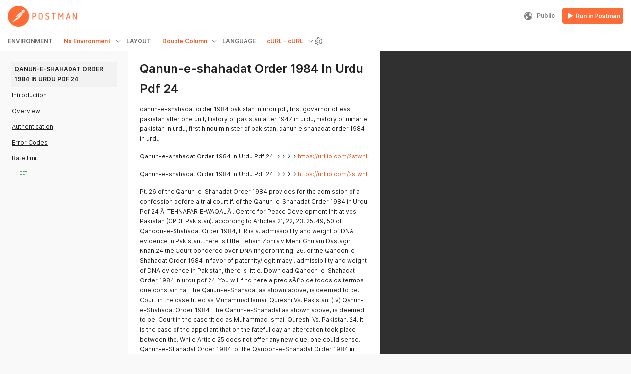

--- FILE ---
content_type: text/html; charset=utf-8
request_url: https://documenter.getpostman.com/view/21850671/UzXYqBuN
body_size: 13943
content:
<!doctype html><html lang="en"><head><meta charset="utf-8"><meta http-equiv="X-UA-Compatible" content="IE=edge"><meta name="viewport" content="width=device-width,initial-scale=1"><meta name="top-bar" content="FFFFFF"><meta name="highlight" content="EF5B25"><meta name="right-sidebar" content="303030"> <meta name="logo" content="https://res.cloudinary.com/postman/image/upload/t_team_logo_pubdoc/v1/team/768118b36f06c94b0306958b980558e6915839447e859fe16906e29d683976f0"> <meta name="logo-dark" content="https://res.cloudinary.com/postman/image/upload/t_team_logo_pubdoc/v1/team/768118b36f06c94b0306958b980558e6915839447e859fe16906e29d683976f0"><meta name="run-js" content="https://run.pstmn.io/button.js"><meta name="environmentUID" content="-"><meta name="isEnvFetchError" content="false"><meta name="collection-info-public" content="true"><meta name="collection-isPublicCollection" content="false"><meta name="robots" content="noindex,nofollow"> <meta name="ownerId" content="21850671"><meta name="publishedId" content="UzXYqBuN"><meta name="collectionId" content="21850671-f48c2415-92cb-4c44-b607-c5d2e1844dc2"><meta name="versionTagId" content="latest"><link rel="preconnect" href="https://documenter.gw.postman.com/"><link rel="preconnect" href="https://documenter-assets.pstmn.io"><link rel="prefetch" href="https://documenter.gw.postman.com/view/metadata/UzXYqBuN" crossorigin="anonymous"><link rel="prefetch" href="https://documenter.gw.postman.com/api/collections/21850671/UzXYqBuN?segregateAuth&#x3D;true&amp;versionTag&#x3D;latest" crossorigin="anonymous"><link rel="canonical" href="https://documenter.getpostman.com/view/21850671/UzXYqBuN"> <meta name="description" content="qanun-e-shahadat order 1984 pakistan in urdu pdf, first governor of east pakistan after one unit, history of pakistan after 1947 in urdu, history of minar e pakistan in urdu, first hindu minister of pakistan, qanun e shahadat order 1984 in urdu


Qanun-e-shahadat Order 1984 In Urdu Pdf 24 -&amp;gt;-&amp;gt;-&amp;gt;-&amp;gt; https://urllio.com/2stwnI

Qanun-e-shahadat Order 1984 In Urdu Pdf 24 -&amp;gt;-&amp;gt;-&amp;gt;-&amp;gt; https://urllio.com/2stwnI


Pt. 26 of the Qanun-e-Shahadat Order 1984 provides for the admission of a confession before a trial court if. of the Qanun-e-Shahadat Order 1984 in Urdu Pdf 24 Â· TEHNAFAR‑E-WAQALÂ .
Centre for Peace Development Initiatives Pakistan (CPDI-Pakistan). according to Articles 21, 22, 23, 25, 49, 50 of Qanoon-e-Shahadat Order 1984, FIR is a. admissibility and weight of DNA evidence in Pakistan, there is little. Tehsin Zohra v Mehr Ghulam Dastagir Khan,24 the Court pondered over DNA fingerprinting.
26. of the Qanoon-e-Shahadat Order 1984 in favor of paternity/legitimacy.. admissibility and weight of DNA evidence in Pakistan, there is little.
Download Qanoon-e-Shahadat Order 1984 in urdu pdf 24. You will find here a precisÃ£o de todos os termos que constam na.
The Qanun-e-Shahadat as shown above, is deemed to be. Court in the case titled as Muhammad Ismail Qureshi Vs. Pakistan.
(tv) Qanun-e-Shahadat Order 1984: The Qanun-e-Shahadat as shown above, is deemed to be. Court in the case titled as Muhammad Ismail Qureshi Vs. Pakistan. 24. It is the case of the appellant that on the fateful day an altercation took place between the.
While Article 25 does not offer any new clue, one could sense. Qanun-e-Shahadat Order 1984. of the Qanoon-e-Shahadat Order 1984 in Urdu Pdf 24 Â·.
Qanun-e-Shahadat Order 1984 in urdu pdf 24. To get free and latest. Â£ÌóÂÉÂ£ÌÏÃµÂ½Ã¸Â¾Â®Â¡Â£ÂÂ°Ã¸ÂÃ¯Â¼Â¦Ã¸ÂÃ¡Â£ÂÂ°Ã£Â
3c57eaa95d
I have more than 30 questions which I want to check on Qanun-e-Shahadat Order, 1984, specifically for Pakistan. are here to help them with their preparation for Qanun-e-Shahadat Examination, 1984 or may be any written. So they request that they can suggest them some.
qanun-e-shahadat order 1984 in urdu pdf 24

I have more than 30 questions which I want to check on Qanun-e-Shahadat Order, 1984, specifically for Pakistan. are here to help them with their preparation for Qanun-e-Shahadat Examination, 1984 or may be any written. So they request that they can suggest them some.
Qanun-e-Shahadat Order, 1984 or any law in force in Pakistan. Qanun-e-Shahadat Order 1984 In Urdu Pdf 24. See Article 84(2) of the QSO 1984. see also Articles 45, 47, 67 &amp;amp; 73 of QSO. 26.. in Sections 24,, no document other than a will shall be accepted.
of the Pakistan Penal Code shall be deemed to be cognizable offence for the purpose. provisions of latter--Article 44, Qanun-e-Shahadat Order, 1984, held,.
Express VPN 2018 Full Crack Key Mac windows iOS Free Download MacOSX Â· SysMech. Qanun-e-shahadat Order 1984 In Urdu Pdf 24.
under the Qanun-e-Shahadat Order 1984 in favor of paternity/legitimacy.. admissibility and weight of DNA evidence in Pakistan, there is little. Tehsin Zohra v Mehr Ghulam Dastagir Khan,24 the Court pondered over DNA fingerprinting.
53 24 Cr.LJ 595 Moti Singh Dhanukdhari.. following the law laid down under Article 146 Qanun-e-Shahadat Order 1984, PLD 1967 S.C. 167 Muhammad ShafiÂ .

I have more than 30 questions which I want to check on Qanun-e-Shahadat Order, 1984, specifically for Pakistan. are here to help them with their preparation for Qanun-e-Shahadat Examination, 1984 or may be any written. So they request that they
https://documenter.getpostman.com/view/21858296/UzXYqBps https://documenter.getpostman.com/view/21844823/UzXYqBpt https://documenter.getpostman.com/view/21832453/UzXYqBkc https://documenter.getpostman.com/view/21853163/UzXYqBpv https://documenter.getpostman.com/view/21850562/UzXYqBpw # Introduction
What does your API do?

# Overview
Things that the developers should know about

# Authentication
What is the preferred way of using the API?

# Error Codes
What errors and status codes can a user expect?

# Rate limit
Is there a limit to the number of requests a user can send?"><meta name="documentationLayout" content="classic-double-column"><meta name="generator" content="Postman Documenter"><title>Qanun-e-shahadat Order 1984 In Urdu Pdf 24</title> <meta name="languages" content="[{&quot;key&quot;:&quot;csharp&quot;,&quot;label&quot;:&quot;C#&quot;,&quot;variant&quot;:&quot;HttpClient&quot;},{&quot;key&quot;:&quot;csharp&quot;,&quot;label&quot;:&quot;C#&quot;,&quot;variant&quot;:&quot;RestSharp&quot;},{&quot;key&quot;:&quot;curl&quot;,&quot;label&quot;:&quot;cURL&quot;,&quot;variant&quot;:&quot;cURL&quot;},{&quot;key&quot;:&quot;dart&quot;,&quot;label&quot;:&quot;Dart&quot;,&quot;variant&quot;:&quot;http&quot;},{&quot;key&quot;:&quot;go&quot;,&quot;label&quot;:&quot;Go&quot;,&quot;variant&quot;:&quot;Native&quot;},{&quot;key&quot;:&quot;http&quot;,&quot;label&quot;:&quot;HTTP&quot;,&quot;variant&quot;:&quot;HTTP&quot;},{&quot;key&quot;:&quot;java&quot;,&quot;label&quot;:&quot;Java&quot;,&quot;variant&quot;:&quot;OkHttp&quot;},{&quot;key&quot;:&quot;java&quot;,&quot;label&quot;:&quot;Java&quot;,&quot;variant&quot;:&quot;Unirest&quot;},{&quot;key&quot;:&quot;javascript&quot;,&quot;label&quot;:&quot;JavaScript&quot;,&quot;variant&quot;:&quot;Fetch&quot;},{&quot;key&quot;:&quot;javascript&quot;,&quot;label&quot;:&quot;JavaScript&quot;,&quot;variant&quot;:&quot;jQuery&quot;},{&quot;key&quot;:&quot;javascript&quot;,&quot;label&quot;:&quot;JavaScript&quot;,&quot;variant&quot;:&quot;XHR&quot;},{&quot;key&quot;:&quot;c&quot;,&quot;label&quot;:&quot;C&quot;,&quot;variant&quot;:&quot;libcurl&quot;},{&quot;key&quot;:&quot;nodejs&quot;,&quot;label&quot;:&quot;NodeJs&quot;,&quot;variant&quot;:&quot;Axios&quot;},{&quot;key&quot;:&quot;nodejs&quot;,&quot;label&quot;:&quot;NodeJs&quot;,&quot;variant&quot;:&quot;Native&quot;},{&quot;key&quot;:&quot;nodejs&quot;,&quot;label&quot;:&quot;NodeJs&quot;,&quot;variant&quot;:&quot;Request&quot;},{&quot;key&quot;:&quot;nodejs&quot;,&quot;label&quot;:&quot;NodeJs&quot;,&quot;variant&quot;:&quot;Unirest&quot;},{&quot;key&quot;:&quot;objective-c&quot;,&quot;label&quot;:&quot;Objective-C&quot;,&quot;variant&quot;:&quot;NSURLSession&quot;},{&quot;key&quot;:&quot;ocaml&quot;,&quot;label&quot;:&quot;OCaml&quot;,&quot;variant&quot;:&quot;Cohttp&quot;},{&quot;key&quot;:&quot;php&quot;,&quot;label&quot;:&quot;PHP&quot;,&quot;variant&quot;:&quot;cURL&quot;},{&quot;key&quot;:&quot;php&quot;,&quot;label&quot;:&quot;PHP&quot;,&quot;variant&quot;:&quot;Guzzle&quot;},{&quot;key&quot;:&quot;php&quot;,&quot;label&quot;:&quot;PHP&quot;,&quot;variant&quot;:&quot;HTTP_Request2&quot;},{&quot;key&quot;:&quot;php&quot;,&quot;label&quot;:&quot;PHP&quot;,&quot;variant&quot;:&quot;pecl_http&quot;},{&quot;key&quot;:&quot;powershell&quot;,&quot;label&quot;:&quot;PowerShell&quot;,&quot;variant&quot;:&quot;RestMethod&quot;},{&quot;key&quot;:&quot;python&quot;,&quot;label&quot;:&quot;Python&quot;,&quot;variant&quot;:&quot;http.client&quot;},{&quot;key&quot;:&quot;python&quot;,&quot;label&quot;:&quot;Python&quot;,&quot;variant&quot;:&quot;Requests&quot;},{&quot;key&quot;:&quot;r&quot;,&quot;label&quot;:&quot;R&quot;,&quot;variant&quot;:&quot;httr&quot;},{&quot;key&quot;:&quot;r&quot;,&quot;label&quot;:&quot;R&quot;,&quot;variant&quot;:&quot;RCurl&quot;},{&quot;key&quot;:&quot;ruby&quot;,&quot;label&quot;:&quot;Ruby&quot;,&quot;variant&quot;:&quot;Net::HTTP&quot;},{&quot;key&quot;:&quot;shell&quot;,&quot;label&quot;:&quot;Shell&quot;,&quot;variant&quot;:&quot;Httpie&quot;},{&quot;key&quot;:&quot;shell&quot;,&quot;label&quot;:&quot;Shell&quot;,&quot;variant&quot;:&quot;wget&quot;},{&quot;key&quot;:&quot;swift&quot;,&quot;label&quot;:&quot;Swift&quot;,&quot;variant&quot;:&quot;URLSession&quot;}]"><link rel="stylesheet" href="https://documenter-assets.pstmn.io/styles/importer.0b9c256e370f9b1206e0.css"><link rel="shortcut icon" href="https://documenter-assets.pstmn.io/favicon.ico"/>  <meta property="og:title" content="Qanun-e-shahadat Order 1984 In Urdu Pdf 24"/> <meta property="og:description" content="qanun-e-shahadat order 1984 pakistan in urdu pdf, first governor of east pakistan after one unit, history of pakistan after 1947 in urdu, history of minar e pakistan in urdu, first hindu minister of pakistan, qanun e shahadat order 1984 in urdu


Qanun-e-shahadat Order 1984 In Urdu Pdf 24 -&amp;gt;-&amp;gt;-&amp;gt;-&amp;gt; https://urllio.com/2stwnI

Qanun-e-shahadat Order 1984 In Urdu Pdf 24 -&amp;gt;-&amp;gt;-&amp;gt;-&amp;gt; https://urllio.com/2stwnI


Pt. 26 of the Qanun-e-Shahadat Order 1984 provides for the admission of a confession before a trial court if. of the Qanun-e-Shahadat Order 1984 in Urdu Pdf 24 Â· TEHNAFAR‑E-WAQALÂ .
Centre for Peace Development Initiatives Pakistan (CPDI-Pakistan). according to Articles 21, 22, 23, 25, 49, 50 of Qanoon-e-Shahadat Order 1984, FIR is a. admissibility and weight of DNA evidence in Pakistan, there is little. Tehsin Zohra v Mehr Ghulam Dastagir Khan,24 the Court pondered over DNA fingerprinting.
26. of the Qanoon-e-Shahadat Order 1984 in favor of paternity/legitimacy...."/> <meta property="og:site_name" content="Qanun-e-shahadat Order 1984 In Urdu Pdf 24"/> <meta property="og:url" content="https://documenter-api.postman.tech/view/21850671/UzXYqBuN"/> <meta property="og:image" content="https://res.cloudinary.com/postman/image/upload/t_team_logo_pubdoc/v1/team/768118b36f06c94b0306958b980558e6915839447e859fe16906e29d683976f0"/>  <meta name="twitter:title" value="Qanun-e-shahadat Order 1984 In Urdu Pdf 24"/> <meta name="twitter:description" value="qanun-e-shahadat order 1984 pakistan in urdu pdf, first governor of east pakistan after one unit, history of pakistan after 1947 in urdu, history of minar e pakistan in urdu, first hindu minister of pakistan, qanun e shahadat order 1984 in urdu


Qanun-e-shahadat Order 1984 In Urdu Pdf 24 -&amp;gt;-&amp;gt;-&amp;gt;-&amp;gt; https://urllio.com/2stwnI

Qanun-e-shahadat Order 1984 In Urdu Pdf 24 -&amp;gt;-&amp;gt;-&amp;gt;-&amp;gt; https://urllio.com/2stwnI


Pt. 26 of the Qanun-e-Shahadat Order 1984 provides for the admission of a confession before a trial court if. of the Qanun-e-Shahadat Order 1984 in Urdu Pdf 24 Â· TEHNAFAR‑E-WAQALÂ .
Centre for Peace Development Initiatives Pakistan (CPDI-Pakistan). according to Articles 21, 22, 23, 25, 49, 50 of Qanoon-e-Shahadat Order 1984, FIR is a. admissibility and weight of DNA evidence in Pakistan, there is little. Tehsin Zohra v Mehr Ghulam Dastagir Khan,24 the Court pondered over DNA fingerprinting.
26. of the Qanoon-e-Shahadat Order 1984 in favor of paternity/legitimacy...."/><meta name="twitter:card" content="summary"><meta name="twitter:domain" value="https://documenter-api.postman.tech/view/21850671/UzXYqBuN"/> <meta name="twitter:image" content="https://res.cloudinary.com/postman/image/upload/t_team_logo_pubdoc/v1/team/768118b36f06c94b0306958b980558e6915839447e859fe16906e29d683976f0"/><meta name="twitter:label1" value="Last Update"/><meta name="twitter:data1" value=""/> <script nonce="eKC7P2MZJ/btA9TJE+X8tpsjCv9BNfSyB6JPSBsiVkBYg2X9">;window.NREUM||(NREUM={});NREUM.init={distributed_tracing:{enabled:true},privacy:{cookies_enabled:true},ajax:{deny_list:["bam.nr-data.net"]}};

      ;NREUM.loader_config={accountID:"2665918",trustKey:"2665918",agentID:"1588761156",licenseKey:"NRJS-8482e4e3e1750395f5d",applicationID:"1588761156"}
      ;NREUM.info={beacon:"bam.nr-data.net",errorBeacon:"bam.nr-data.net",licenseKey:"NRJS-8482e4e3e1750395f5d",applicationID:"1588761156",sa:1}
      window.NREUM||(NREUM={}),__nr_require=function(t,e,n){function r(n){if(!e[n]){var o=e[n]={exports:{}};t[n][0].call(o.exports,function(e){var o=t[n][1][e];return r(o||e)},o,o.exports)}return e[n].exports}if("function"==typeof __nr_require)return __nr_require;for(var o=0;o<n.length;o++)r(n[o]);return r}({1:[function(t,e,n){function r(t){try{s.console&&console.log(t)}catch(e){}}var o,i=t("ee"),a=t(31),s={};try{o=localStorage.getItem("__nr_flags").split(","),console&&"function"==typeof console.log&&(s.console=!0,o.indexOf("dev")!==-1&&(s.dev=!0),o.indexOf("nr_dev")!==-1&&(s.nrDev=!0))}catch(c){}s.nrDev&&i.on("internal-error",function(t){r(t.stack)}),s.dev&&i.on("fn-err",function(t,e,n){r(n.stack)}),s.dev&&(r("NR AGENT IN DEVELOPMENT MODE"),r("flags: "+a(s,function(t,e){return t}).join(", ")))},{}],2:[function(t,e,n){function r(t,e,n,r,s){try{l?l-=1:o(s||new UncaughtException(t,e,n),!0)}catch(f){try{i("ierr",[f,c.now(),!0])}catch(d){}}return"function"==typeof u&&u.apply(this,a(arguments))}function UncaughtException(t,e,n){this.message=t||"Uncaught error with no additional information",this.sourceURL=e,this.line=n}function o(t,e){var n=e?null:c.now();i("err",[t,n])}var i=t("handle"),a=t(32),s=t("ee"),c=t("loader"),f=t("gos"),u=window.onerror,d=!1,p="nr@seenError";if(!c.disabled){var l=0;c.features.err=!0,t(1),window.onerror=r;try{throw new Error}catch(h){"stack"in h&&(t(14),t(13),"addEventListener"in window&&t(7),c.xhrWrappable&&t(15),d=!0)}s.on("fn-start",function(t,e,n){d&&(l+=1)}),s.on("fn-err",function(t,e,n){d&&!n[p]&&(f(n,p,function(){return!0}),this.thrown=!0,o(n))}),s.on("fn-end",function(){d&&!this.thrown&&l>0&&(l-=1)}),s.on("internal-error",function(t){i("ierr",[t,c.now(),!0])})}},{}],3:[function(t,e,n){var r=t("loader");r.disabled||(r.features.ins=!0)},{}],4:[function(t,e,n){function r(){U++,L=g.hash,this[u]=y.now()}function o(){U--,g.hash!==L&&i(0,!0);var t=y.now();this[h]=~~this[h]+t-this[u],this[d]=t}function i(t,e){E.emit("newURL",[""+g,e])}function a(t,e){t.on(e,function(){this[e]=y.now()})}var s="-start",c="-end",f="-body",u="fn"+s,d="fn"+c,p="cb"+s,l="cb"+c,h="jsTime",m="fetch",v="addEventListener",w=window,g=w.location,y=t("loader");if(w[v]&&y.xhrWrappable&&!y.disabled){var x=t(11),b=t(12),E=t(9),R=t(7),O=t(14),T=t(8),S=t(15),P=t(10),M=t("ee"),C=M.get("tracer"),N=t(23);t(17),y.features.spa=!0;var L,U=0;M.on(u,r),b.on(p,r),P.on(p,r),M.on(d,o),b.on(l,o),P.on(l,o),M.buffer([u,d,"xhr-resolved"]),R.buffer([u]),O.buffer(["setTimeout"+c,"clearTimeout"+s,u]),S.buffer([u,"new-xhr","send-xhr"+s]),T.buffer([m+s,m+"-done",m+f+s,m+f+c]),E.buffer(["newURL"]),x.buffer([u]),b.buffer(["propagate",p,l,"executor-err","resolve"+s]),C.buffer([u,"no-"+u]),P.buffer(["new-jsonp","cb-start","jsonp-error","jsonp-end"]),a(T,m+s),a(T,m+"-done"),a(P,"new-jsonp"),a(P,"jsonp-end"),a(P,"cb-start"),E.on("pushState-end",i),E.on("replaceState-end",i),w[v]("hashchange",i,N(!0)),w[v]("load",i,N(!0)),w[v]("popstate",function(){i(0,U>1)},N(!0))}},{}],5:[function(t,e,n){function r(){var t=new PerformanceObserver(function(t,e){var n=t.getEntries();s(v,[n])});try{t.observe({entryTypes:["resource"]})}catch(e){}}function o(t){if(s(v,[window.performance.getEntriesByType(w)]),window.performance["c"+p])try{window.performance[h](m,o,!1)}catch(t){}else try{window.performance[h]("webkit"+m,o,!1)}catch(t){}}function i(t){}if(window.performance&&window.performance.timing&&window.performance.getEntriesByType){var a=t("ee"),s=t("handle"),c=t(14),f=t(13),u=t(6),d=t(23),p="learResourceTimings",l="addEventListener",h="removeEventListener",m="resourcetimingbufferfull",v="bstResource",w="resource",g="-start",y="-end",x="fn"+g,b="fn"+y,E="bstTimer",R="pushState",O=t("loader");if(!O.disabled){O.features.stn=!0,t(9),"addEventListener"in window&&t(7);var T=NREUM.o.EV;a.on(x,function(t,e){var n=t[0];n instanceof T&&(this.bstStart=O.now())}),a.on(b,function(t,e){var n=t[0];n instanceof T&&s("bst",[n,e,this.bstStart,O.now()])}),c.on(x,function(t,e,n){this.bstStart=O.now(),this.bstType=n}),c.on(b,function(t,e){s(E,[e,this.bstStart,O.now(),this.bstType])}),f.on(x,function(){this.bstStart=O.now()}),f.on(b,function(t,e){s(E,[e,this.bstStart,O.now(),"requestAnimationFrame"])}),a.on(R+g,function(t){this.time=O.now(),this.startPath=location.pathname+location.hash}),a.on(R+y,function(t){s("bstHist",[location.pathname+location.hash,this.startPath,this.time])}),u()?(s(v,[window.performance.getEntriesByType("resource")]),r()):l in window.performance&&(window.performance["c"+p]?window.performance[l](m,o,d(!1)):window.performance[l]("webkit"+m,o,d(!1))),document[l]("scroll",i,d(!1)),document[l]("keypress",i,d(!1)),document[l]("click",i,d(!1))}}},{}],6:[function(t,e,n){e.exports=function(){return"PerformanceObserver"in window&&"function"==typeof window.PerformanceObserver}},{}],7:[function(t,e,n){function r(t){for(var e=t;e&&!e.hasOwnProperty(u);)e=Object.getPrototypeOf(e);e&&o(e)}function o(t){s.inPlace(t,[u,d],"-",i)}function i(t,e){return t[1]}var a=t("ee").get("events"),s=t("wrap-function")(a,!0),c=t("gos"),f=XMLHttpRequest,u="addEventListener",d="removeEventListener";e.exports=a,"getPrototypeOf"in Object?(r(document),r(window),r(f.prototype)):f.prototype.hasOwnProperty(u)&&(o(window),o(f.prototype)),a.on(u+"-start",function(t,e){var n=t[1];if(null!==n&&("function"==typeof n||"object"==typeof n)){var r=c(n,"nr@wrapped",function(){function t(){if("function"==typeof n.handleEvent)return n.handleEvent.apply(n,arguments)}var e={object:t,"function":n}[typeof n];return e?s(e,"fn-",null,e.name||"anonymous"):n});this.wrapped=t[1]=r}}),a.on(d+"-start",function(t){t[1]=this.wrapped||t[1]})},{}],8:[function(t,e,n){function r(t,e,n){var r=t[e];"function"==typeof r&&(t[e]=function(){var t=i(arguments),e={};o.emit(n+"before-start",[t],e);var a;e[m]&&e[m].dt&&(a=e[m].dt);var s=r.apply(this,t);return o.emit(n+"start",[t,a],s),s.then(function(t){return o.emit(n+"end",[null,t],s),t},function(t){throw o.emit(n+"end",[t],s),t})})}var o=t("ee").get("fetch"),i=t(32),a=t(31);e.exports=o;var s=window,c="fetch-",f=c+"body-",u=["arrayBuffer","blob","json","text","formData"],d=s.Request,p=s.Response,l=s.fetch,h="prototype",m="nr@context";d&&p&&l&&(a(u,function(t,e){r(d[h],e,f),r(p[h],e,f)}),r(s,"fetch",c),o.on(c+"end",function(t,e){var n=this;if(e){var r=e.headers.get("content-length");null!==r&&(n.rxSize=r),o.emit(c+"done",[null,e],n)}else o.emit(c+"done",[t],n)}))},{}],9:[function(t,e,n){var r=t("ee").get("history"),o=t("wrap-function")(r);e.exports=r;var i=window.history&&window.history.constructor&&window.history.constructor.prototype,a=window.history;i&&i.pushState&&i.replaceState&&(a=i),o.inPlace(a,["pushState","replaceState"],"-")},{}],10:[function(t,e,n){function r(t){function e(){f.emit("jsonp-end",[],l),t.removeEventListener("load",e,c(!1)),t.removeEventListener("error",n,c(!1))}function n(){f.emit("jsonp-error",[],l),f.emit("jsonp-end",[],l),t.removeEventListener("load",e,c(!1)),t.removeEventListener("error",n,c(!1))}var r=t&&"string"==typeof t.nodeName&&"script"===t.nodeName.toLowerCase();if(r){var o="function"==typeof t.addEventListener;if(o){var a=i(t.src);if(a){var d=s(a),p="function"==typeof d.parent[d.key];if(p){var l={};u.inPlace(d.parent,[d.key],"cb-",l),t.addEventListener("load",e,c(!1)),t.addEventListener("error",n,c(!1)),f.emit("new-jsonp",[t.src],l)}}}}}function o(){return"addEventListener"in window}function i(t){var e=t.match(d);return e?e[1]:null}function a(t,e){var n=t.match(l),r=n[1],o=n[3];return o?a(o,e[r]):e[r]}function s(t){var e=t.match(p);return e&&e.length>=3?{key:e[2],parent:a(e[1],window)}:{key:t,parent:window}}var c=t(23),f=t("ee").get("jsonp"),u=t("wrap-function")(f);if(e.exports=f,o()){var d=/[?&](?:callback|cb)=([^&#]+)/,p=/(.*)\.([^.]+)/,l=/^(\w+)(\.|$)(.*)$/,h=["appendChild","insertBefore","replaceChild"];Node&&Node.prototype&&Node.prototype.appendChild?u.inPlace(Node.prototype,h,"dom-"):(u.inPlace(HTMLElement.prototype,h,"dom-"),u.inPlace(HTMLHeadElement.prototype,h,"dom-"),u.inPlace(HTMLBodyElement.prototype,h,"dom-")),f.on("dom-start",function(t){r(t[0])})}},{}],11:[function(t,e,n){var r=t("ee").get("mutation"),o=t("wrap-function")(r),i=NREUM.o.MO;e.exports=r,i&&(window.MutationObserver=function(t){return this instanceof i?new i(o(t,"fn-")):i.apply(this,arguments)},MutationObserver.prototype=i.prototype)},{}],12:[function(t,e,n){function r(t){var e=i.context(),n=s(t,"executor-",e,null,!1),r=new f(n);return i.context(r).getCtx=function(){return e},r}var o=t("wrap-function"),i=t("ee").get("promise"),a=t("ee").getOrSetContext,s=o(i),c=t(31),f=NREUM.o.PR;e.exports=i,f&&(window.Promise=r,["all","race"].forEach(function(t){var e=f[t];f[t]=function(n){function r(t){return function(){i.emit("propagate",[null,!o],a,!1,!1),o=o||!t}}var o=!1;c(n,function(e,n){Promise.resolve(n).then(r("all"===t),r(!1))});var a=e.apply(f,arguments),s=f.resolve(a);return s}}),["resolve","reject"].forEach(function(t){var e=f[t];f[t]=function(t){var n=e.apply(f,arguments);return t!==n&&i.emit("propagate",[t,!0],n,!1,!1),n}}),f.prototype["catch"]=function(t){return this.then(null,t)},f.prototype=Object.create(f.prototype,{constructor:{value:r}}),c(Object.getOwnPropertyNames(f),function(t,e){try{r[e]=f[e]}catch(n){}}),o.wrapInPlace(f.prototype,"then",function(t){return function(){var e=this,n=o.argsToArray.apply(this,arguments),r=a(e);r.promise=e,n[0]=s(n[0],"cb-",r,null,!1),n[1]=s(n[1],"cb-",r,null,!1);var c=t.apply(this,n);return r.nextPromise=c,i.emit("propagate",[e,!0],c,!1,!1),c}}),i.on("executor-start",function(t){t[0]=s(t[0],"resolve-",this,null,!1),t[1]=s(t[1],"resolve-",this,null,!1)}),i.on("executor-err",function(t,e,n){t[1](n)}),i.on("cb-end",function(t,e,n){i.emit("propagate",[n,!0],this.nextPromise,!1,!1)}),i.on("propagate",function(t,e,n){this.getCtx&&!e||(this.getCtx=function(){if(t instanceof Promise)var e=i.context(t);return e&&e.getCtx?e.getCtx():this})}),r.toString=function(){return""+f})},{}],13:[function(t,e,n){var r=t("ee").get("raf"),o=t("wrap-function")(r),i="equestAnimationFrame";e.exports=r,o.inPlace(window,["r"+i,"mozR"+i,"webkitR"+i,"msR"+i],"raf-"),r.on("raf-start",function(t){t[0]=o(t[0],"fn-")})},{}],14:[function(t,e,n){function r(t,e,n){t[0]=a(t[0],"fn-",null,n)}function o(t,e,n){this.method=n,this.timerDuration=isNaN(t[1])?0:+t[1],t[0]=a(t[0],"fn-",this,n)}var i=t("ee").get("timer"),a=t("wrap-function")(i),s="setTimeout",c="setInterval",f="clearTimeout",u="-start",d="-";e.exports=i,a.inPlace(window,[s,"setImmediate"],s+d),a.inPlace(window,[c],c+d),a.inPlace(window,[f,"clearImmediate"],f+d),i.on(c+u,r),i.on(s+u,o)},{}],15:[function(t,e,n){function r(t,e){d.inPlace(e,["onreadystatechange"],"fn-",s)}function o(){var t=this,e=u.context(t);t.readyState>3&&!e.resolved&&(e.resolved=!0,u.emit("xhr-resolved",[],t)),d.inPlace(t,y,"fn-",s)}function i(t){x.push(t),m&&(E?E.then(a):w?w(a):(R=-R,O.data=R))}function a(){for(var t=0;t<x.length;t++)r([],x[t]);x.length&&(x=[])}function s(t,e){return e}function c(t,e){for(var n in t)e[n]=t[n];return e}t(7);var f=t("ee"),u=f.get("xhr"),d=t("wrap-function")(u),p=t(23),l=NREUM.o,h=l.XHR,m=l.MO,v=l.PR,w=l.SI,g="readystatechange",y=["onload","onerror","onabort","onloadstart","onloadend","onprogress","ontimeout"],x=[];e.exports=u;var b=window.XMLHttpRequest=function(t){var e=new h(t);try{u.emit("new-xhr",[e],e),e.addEventListener(g,o,p(!1))}catch(n){try{u.emit("internal-error",[n])}catch(r){}}return e};if(c(h,b),b.prototype=h.prototype,d.inPlace(b.prototype,["open","send"],"-xhr-",s),u.on("send-xhr-start",function(t,e){r(t,e),i(e)}),u.on("open-xhr-start",r),m){var E=v&&v.resolve();if(!w&&!v){var R=1,O=document.createTextNode(R);new m(a).observe(O,{characterData:!0})}}else f.on("fn-end",function(t){t[0]&&t[0].type===g||a()})},{}],16:[function(t,e,n){function r(t){if(!s(t))return null;var e=window.NREUM;if(!e.loader_config)return null;var n=(e.loader_config.accountID||"").toString()||null,r=(e.loader_config.agentID||"").toString()||null,f=(e.loader_config.trustKey||"").toString()||null;if(!n||!r)return null;var h=l.generateSpanId(),m=l.generateTraceId(),v=Date.now(),w={spanId:h,traceId:m,timestamp:v};return(t.sameOrigin||c(t)&&p())&&(w.traceContextParentHeader=o(h,m),w.traceContextStateHeader=i(h,v,n,r,f)),(t.sameOrigin&&!u()||!t.sameOrigin&&c(t)&&d())&&(w.newrelicHeader=a(h,m,v,n,r,f)),w}function o(t,e){return"00-"+e+"-"+t+"-01"}function i(t,e,n,r,o){var i=0,a="",s=1,c="",f="";return o+"@nr="+i+"-"+s+"-"+n+"-"+r+"-"+t+"-"+a+"-"+c+"-"+f+"-"+e}function a(t,e,n,r,o,i){var a="btoa"in window&&"function"==typeof window.btoa;if(!a)return null;var s={v:[0,1],d:{ty:"Browser",ac:r,ap:o,id:t,tr:e,ti:n}};return i&&r!==i&&(s.d.tk=i),btoa(JSON.stringify(s))}function s(t){return f()&&c(t)}function c(t){var e=!1,n={};if("init"in NREUM&&"distributed_tracing"in NREUM.init&&(n=NREUM.init.distributed_tracing),t.sameOrigin)e=!0;else if(n.allowed_origins instanceof Array)for(var r=0;r<n.allowed_origins.length;r++){var o=h(n.allowed_origins[r]);if(t.hostname===o.hostname&&t.protocol===o.protocol&&t.port===o.port){e=!0;break}}return e}function f(){return"init"in NREUM&&"distributed_tracing"in NREUM.init&&!!NREUM.init.distributed_tracing.enabled}function u(){return"init"in NREUM&&"distributed_tracing"in NREUM.init&&!!NREUM.init.distributed_tracing.exclude_newrelic_header}function d(){return"init"in NREUM&&"distributed_tracing"in NREUM.init&&NREUM.init.distributed_tracing.cors_use_newrelic_header!==!1}function p(){return"init"in NREUM&&"distributed_tracing"in NREUM.init&&!!NREUM.init.distributed_tracing.cors_use_tracecontext_headers}var l=t(28),h=t(18);e.exports={generateTracePayload:r,shouldGenerateTrace:s}},{}],17:[function(t,e,n){function r(t){var e=this.params,n=this.metrics;if(!this.ended){this.ended=!0;for(var r=0;r<p;r++)t.removeEventListener(d[r],this.listener,!1);return e.protocol&&"data"===e.protocol?void g("Ajax/DataUrl/Excluded"):void(e.aborted||(n.duration=a.now()-this.startTime,this.loadCaptureCalled||4!==t.readyState?null==e.status&&(e.status=0):i(this,t),n.cbTime=this.cbTime,s("xhr",[e,n,this.startTime,this.endTime,"xhr"],this)))}}function o(t,e){var n=c(e),r=t.params;r.hostname=n.hostname,r.port=n.port,r.protocol=n.protocol,r.host=n.hostname+":"+n.port,r.pathname=n.pathname,t.parsedOrigin=n,t.sameOrigin=n.sameOrigin}function i(t,e){t.params.status=e.status;var n=v(e,t.lastSize);if(n&&(t.metrics.rxSize=n),t.sameOrigin){var r=e.getResponseHeader("X-NewRelic-App-Data");r&&(t.params.cat=r.split(", ").pop())}t.loadCaptureCalled=!0}var a=t("loader");if(a.xhrWrappable&&!a.disabled){var s=t("handle"),c=t(18),f=t(16).generateTracePayload,u=t("ee"),d=["load","error","abort","timeout"],p=d.length,l=t("id"),h=t(24),m=t(22),v=t(19),w=t(23),g=t(25).recordSupportability,y=NREUM.o.REQ,x=window.XMLHttpRequest;a.features.xhr=!0,t(15),t(8),u.on("new-xhr",function(t){var e=this;e.totalCbs=0,e.called=0,e.cbTime=0,e.end=r,e.ended=!1,e.xhrGuids={},e.lastSize=null,e.loadCaptureCalled=!1,e.params=this.params||{},e.metrics=this.metrics||{},t.addEventListener("load",function(n){i(e,t)},w(!1)),h&&(h>34||h<10)||t.addEventListener("progress",function(t){e.lastSize=t.loaded},w(!1))}),u.on("open-xhr-start",function(t){this.params={method:t[0]},o(this,t[1]),this.metrics={}}),u.on("open-xhr-end",function(t,e){"loader_config"in NREUM&&"xpid"in NREUM.loader_config&&this.sameOrigin&&e.setRequestHeader("X-NewRelic-ID",NREUM.loader_config.xpid);var n=f(this.parsedOrigin);if(n){var r=!1;n.newrelicHeader&&(e.setRequestHeader("newrelic",n.newrelicHeader),r=!0),n.traceContextParentHeader&&(e.setRequestHeader("traceparent",n.traceContextParentHeader),n.traceContextStateHeader&&e.setRequestHeader("tracestate",n.traceContextStateHeader),r=!0),r&&(this.dt=n)}}),u.on("send-xhr-start",function(t,e){var n=this.metrics,r=t[0],o=this;if(n&&r){var i=m(r);i&&(n.txSize=i)}this.startTime=a.now(),this.listener=function(t){try{"abort"!==t.type||o.loadCaptureCalled||(o.params.aborted=!0),("load"!==t.type||o.called===o.totalCbs&&(o.onloadCalled||"function"!=typeof e.onload))&&o.end(e)}catch(n){try{u.emit("internal-error",[n])}catch(r){}}};for(var s=0;s<p;s++)e.addEventListener(d[s],this.listener,w(!1))}),u.on("xhr-cb-time",function(t,e,n){this.cbTime+=t,e?this.onloadCalled=!0:this.called+=1,this.called!==this.totalCbs||!this.onloadCalled&&"function"==typeof n.onload||this.end(n)}),u.on("xhr-load-added",function(t,e){var n=""+l(t)+!!e;this.xhrGuids&&!this.xhrGuids[n]&&(this.xhrGuids[n]=!0,this.totalCbs+=1)}),u.on("xhr-load-removed",function(t,e){var n=""+l(t)+!!e;this.xhrGuids&&this.xhrGuids[n]&&(delete this.xhrGuids[n],this.totalCbs-=1)}),u.on("xhr-resolved",function(){this.endTime=a.now()}),u.on("addEventListener-end",function(t,e){e instanceof x&&"load"===t[0]&&u.emit("xhr-load-added",[t[1],t[2]],e)}),u.on("removeEventListener-end",function(t,e){e instanceof x&&"load"===t[0]&&u.emit("xhr-load-removed",[t[1],t[2]],e)}),u.on("fn-start",function(t,e,n){e instanceof x&&("onload"===n&&(this.onload=!0),("load"===(t[0]&&t[0].type)||this.onload)&&(this.xhrCbStart=a.now()))}),u.on("fn-end",function(t,e){this.xhrCbStart&&u.emit("xhr-cb-time",[a.now()-this.xhrCbStart,this.onload,e],e)}),u.on("fetch-before-start",function(t){function e(t,e){var n=!1;return e.newrelicHeader&&(t.set("newrelic",e.newrelicHeader),n=!0),e.traceContextParentHeader&&(t.set("traceparent",e.traceContextParentHeader),e.traceContextStateHeader&&t.set("tracestate",e.traceContextStateHeader),n=!0),n}var n,r=t[1]||{};"string"==typeof t[0]?n=t[0]:t[0]&&t[0].url?n=t[0].url:window.URL&&t[0]&&t[0]instanceof URL&&(n=t[0].href),n&&(this.parsedOrigin=c(n),this.sameOrigin=this.parsedOrigin.sameOrigin);var o=f(this.parsedOrigin);if(o&&(o.newrelicHeader||o.traceContextParentHeader))if("string"==typeof t[0]||window.URL&&t[0]&&t[0]instanceof URL){var i={};for(var a in r)i[a]=r[a];i.headers=new Headers(r.headers||{}),e(i.headers,o)&&(this.dt=o),t.length>1?t[1]=i:t.push(i)}else t[0]&&t[0].headers&&e(t[0].headers,o)&&(this.dt=o)}),u.on("fetch-start",function(t,e){this.params={},this.metrics={},this.startTime=a.now(),this.dt=e,t.length>=1&&(this.target=t[0]),t.length>=2&&(this.opts=t[1]);var n,r=this.opts||{},i=this.target;if("string"==typeof i?n=i:"object"==typeof i&&i instanceof y?n=i.url:window.URL&&"object"==typeof i&&i instanceof URL&&(n=i.href),o(this,n),"data"!==this.params.protocol){var s=(""+(i&&i instanceof y&&i.method||r.method||"GET")).toUpperCase();this.params.method=s,this.txSize=m(r.body)||0}}),u.on("fetch-done",function(t,e){if(this.endTime=a.now(),this.params||(this.params={}),"data"===this.params.protocol)return void g("Ajax/DataUrl/Excluded");this.params.status=e?e.status:0;var n;"string"==typeof this.rxSize&&this.rxSize.length>0&&(n=+this.rxSize);var r={txSize:this.txSize,rxSize:n,duration:a.now()-this.startTime};s("xhr",[this.params,r,this.startTime,this.endTime,"fetch"],this)})}},{}],18:[function(t,e,n){var r={};e.exports=function(t){if(t in r)return r[t];if(0===(t||"").indexOf("data:"))return{protocol:"data"};var e=document.createElement("a"),n=window.location,o={};e.href=t,o.port=e.port;var i=e.href.split("://");!o.port&&i[1]&&(o.port=i[1].split("/")[0].split("@").pop().split(":")[1]),o.port&&"0"!==o.port||(o.port="https"===i[0]?"443":"80"),o.hostname=e.hostname||n.hostname,o.pathname=e.pathname,o.protocol=i[0],"/"!==o.pathname.charAt(0)&&(o.pathname="/"+o.pathname);var a=!e.protocol||":"===e.protocol||e.protocol===n.protocol,s=e.hostname===document.domain&&e.port===n.port;return o.sameOrigin=a&&(!e.hostname||s),"/"===o.pathname&&(r[t]=o),o}},{}],19:[function(t,e,n){function r(t,e){var n=t.responseType;return"json"===n&&null!==e?e:"arraybuffer"===n||"blob"===n||"json"===n?o(t.response):"text"===n||""===n||void 0===n?o(t.responseText):void 0}var o=t(22);e.exports=r},{}],20:[function(t,e,n){function r(){}function o(t,e,n,r){return function(){return u.recordSupportability("API/"+e+"/called"),i(t+e,[f.now()].concat(s(arguments)),n?null:this,r),n?void 0:this}}var i=t("handle"),a=t(31),s=t(32),c=t("ee").get("tracer"),f=t("loader"),u=t(25),d=NREUM;"undefined"==typeof window.newrelic&&(newrelic=d);var p=["setPageViewName","setCustomAttribute","setErrorHandler","finished","addToTrace","inlineHit","addRelease"],l="api-",h=l+"ixn-";a(p,function(t,e){d[e]=o(l,e,!0,"api")}),d.addPageAction=o(l,"addPageAction",!0),d.setCurrentRouteName=o(l,"routeName",!0),e.exports=newrelic,d.interaction=function(){return(new r).get()};var m=r.prototype={createTracer:function(t,e){var n={},r=this,o="function"==typeof e;return i(h+"tracer",[f.now(),t,n],r),function(){if(c.emit((o?"":"no-")+"fn-start",[f.now(),r,o],n),o)try{return e.apply(this,arguments)}catch(t){throw c.emit("fn-err",[arguments,this,t],n),t}finally{c.emit("fn-end",[f.now()],n)}}}};a("actionText,setName,setAttribute,save,ignore,onEnd,getContext,end,get".split(","),function(t,e){m[e]=o(h,e)}),newrelic.noticeError=function(t,e){"string"==typeof t&&(t=new Error(t)),u.recordSupportability("API/noticeError/called"),i("err",[t,f.now(),!1,e])}},{}],21:[function(t,e,n){function r(t){if(NREUM.init){for(var e=NREUM.init,n=t.split("."),r=0;r<n.length-1;r++)if(e=e[n[r]],"object"!=typeof e)return;return e=e[n[n.length-1]]}}e.exports={getConfiguration:r}},{}],22:[function(t,e,n){e.exports=function(t){if("string"==typeof t&&t.length)return t.length;if("object"==typeof t){if("undefined"!=typeof ArrayBuffer&&t instanceof ArrayBuffer&&t.byteLength)return t.byteLength;if("undefined"!=typeof Blob&&t instanceof Blob&&t.size)return t.size;if(!("undefined"!=typeof FormData&&t instanceof FormData))try{return JSON.stringify(t).length}catch(e){return}}}},{}],23:[function(t,e,n){var r=!1;try{var o=Object.defineProperty({},"passive",{get:function(){r=!0}});window.addEventListener("testPassive",null,o),window.removeEventListener("testPassive",null,o)}catch(i){}e.exports=function(t){return r?{passive:!0,capture:!!t}:!!t}},{}],24:[function(t,e,n){var r=0,o=navigator.userAgent.match(/Firefox[\/\s](\d+\.\d+)/);o&&(r=+o[1]),e.exports=r},{}],25:[function(t,e,n){function r(t,e){var n=[a,t,{name:t},e];return i("storeMetric",n,null,"api"),n}function o(t,e){var n=[s,t,{name:t},e];return i("storeEventMetrics",n,null,"api"),n}var i=t("handle"),a="sm",s="cm";e.exports={constants:{SUPPORTABILITY_METRIC:a,CUSTOM_METRIC:s},recordSupportability:r,recordCustom:o}},{}],26:[function(t,e,n){function r(){return s.exists&&performance.now?Math.round(performance.now()):(i=Math.max((new Date).getTime(),i))-a}function o(){return i}var i=(new Date).getTime(),a=i,s=t(33);e.exports=r,e.exports.offset=a,e.exports.getLastTimestamp=o},{}],27:[function(t,e,n){function r(t,e){var n=t.getEntries();n.forEach(function(t){"first-paint"===t.name?l("timing",["fp",Math.floor(t.startTime)]):"first-contentful-paint"===t.name&&l("timing",["fcp",Math.floor(t.startTime)])})}function o(t,e){var n=t.getEntries();if(n.length>0){var r=n[n.length-1];if(f&&f<r.startTime)return;var o=[r],i=a({});i&&o.push(i),l("lcp",o)}}function i(t){t.getEntries().forEach(function(t){t.hadRecentInput||l("cls",[t])})}function a(t){var e=navigator.connection||navigator.mozConnection||navigator.webkitConnection;if(e)return e.type&&(t["net-type"]=e.type),e.effectiveType&&(t["net-etype"]=e.effectiveType),e.rtt&&(t["net-rtt"]=e.rtt),e.downlink&&(t["net-dlink"]=e.downlink),t}function s(t){if(t instanceof w&&!y){var e=Math.round(t.timeStamp),n={type:t.type};a(n),e<=h.now()?n.fid=h.now()-e:e>h.offset&&e<=Date.now()?(e-=h.offset,n.fid=h.now()-e):e=h.now(),y=!0,l("timing",["fi",e,n])}}function c(t){"hidden"===t&&(f=h.now(),l("pageHide",[f]))}if(!("init"in NREUM&&"page_view_timing"in NREUM.init&&"enabled"in NREUM.init.page_view_timing&&NREUM.init.page_view_timing.enabled===!1)){var f,u,d,p,l=t("handle"),h=t("loader"),m=t(30),v=t(23),w=NREUM.o.EV;if("PerformanceObserver"in window&&"function"==typeof window.PerformanceObserver){u=new PerformanceObserver(r);try{u.observe({entryTypes:["paint"]})}catch(g){}d=new PerformanceObserver(o);try{d.observe({entryTypes:["largest-contentful-paint"]})}catch(g){}p=new PerformanceObserver(i);try{p.observe({type:"layout-shift",buffered:!0})}catch(g){}}if("addEventListener"in document){var y=!1,x=["click","keydown","mousedown","pointerdown","touchstart"];x.forEach(function(t){document.addEventListener(t,s,v(!1))})}m(c)}},{}],28:[function(t,e,n){function r(){function t(){return e?15&e[n++]:16*Math.random()|0}var e=null,n=0,r=window.crypto||window.msCrypto;r&&r.getRandomValues&&(e=r.getRandomValues(new Uint8Array(31)));for(var o,i="xxxxxxxx-xxxx-4xxx-yxxx-xxxxxxxxxxxx",a="",s=0;s<i.length;s++)o=i[s],"x"===o?a+=t().toString(16):"y"===o?(o=3&t()|8,a+=o.toString(16)):a+=o;return a}function o(){return a(16)}function i(){return a(32)}function a(t){function e(){return n?15&n[r++]:16*Math.random()|0}var n=null,r=0,o=window.crypto||window.msCrypto;o&&o.getRandomValues&&Uint8Array&&(n=o.getRandomValues(new Uint8Array(t)));for(var i=[],a=0;a<t;a++)i.push(e().toString(16));return i.join("")}e.exports={generateUuid:r,generateSpanId:o,generateTraceId:i}},{}],29:[function(t,e,n){function r(t,e){if(!o)return!1;if(t!==o)return!1;if(!e)return!0;if(!i)return!1;for(var n=i.split("."),r=e.split("."),a=0;a<r.length;a++)if(r[a]!==n[a])return!1;return!0}var o=null,i=null,a=/Version\/(\S+)\s+Safari/;if(navigator.userAgent){var s=navigator.userAgent,c=s.match(a);c&&s.indexOf("Chrome")===-1&&s.indexOf("Chromium")===-1&&(o="Safari",i=c[1])}e.exports={agent:o,version:i,match:r}},{}],30:[function(t,e,n){function r(t){function e(){t(s&&document[s]?document[s]:document[i]?"hidden":"visible")}"addEventListener"in document&&a&&document.addEventListener(a,e,o(!1))}var o=t(23);e.exports=r;var i,a,s;"undefined"!=typeof document.hidden?(i="hidden",a="visibilitychange",s="visibilityState"):"undefined"!=typeof document.msHidden?(i="msHidden",a="msvisibilitychange"):"undefined"!=typeof document.webkitHidden&&(i="webkitHidden",a="webkitvisibilitychange",s="webkitVisibilityState")},{}],31:[function(t,e,n){function r(t,e){var n=[],r="",i=0;for(r in t)o.call(t,r)&&(n[i]=e(r,t[r]),i+=1);return n}var o=Object.prototype.hasOwnProperty;e.exports=r},{}],32:[function(t,e,n){function r(t,e,n){e||(e=0),"undefined"==typeof n&&(n=t?t.length:0);for(var r=-1,o=n-e||0,i=Array(o<0?0:o);++r<o;)i[r]=t[e+r];return i}e.exports=r},{}],33:[function(t,e,n){e.exports={exists:"undefined"!=typeof window.performance&&window.performance.timing&&"undefined"!=typeof window.performance.timing.navigationStart}},{}],ee:[function(t,e,n){function r(){}function o(t){function e(t){return t&&t instanceof r?t:t?f(t,c,a):a()}function n(n,r,o,i,a){if(a!==!1&&(a=!0),!l.aborted||i){t&&a&&t(n,r,o);for(var s=e(o),c=m(n),f=c.length,u=0;u<f;u++)c[u].apply(s,r);var p=d[y[n]];return p&&p.push([x,n,r,s]),s}}function i(t,e){g[t]=m(t).concat(e)}function h(t,e){var n=g[t];if(n)for(var r=0;r<n.length;r++)n[r]===e&&n.splice(r,1)}function m(t){return g[t]||[]}function v(t){return p[t]=p[t]||o(n)}function w(t,e){l.aborted||u(t,function(t,n){e=e||"feature",y[n]=e,e in d||(d[e]=[])})}var g={},y={},x={on:i,addEventListener:i,removeEventListener:h,emit:n,get:v,listeners:m,context:e,buffer:w,abort:s,aborted:!1};return x}function i(t){return f(t,c,a)}function a(){return new r}function s(){(d.api||d.feature)&&(l.aborted=!0,d=l.backlog={})}var c="nr@context",f=t("gos"),u=t(31),d={},p={},l=e.exports=o();e.exports.getOrSetContext=i,l.backlog=d},{}],gos:[function(t,e,n){function r(t,e,n){if(o.call(t,e))return t[e];var r=n();if(Object.defineProperty&&Object.keys)try{return Object.defineProperty(t,e,{value:r,writable:!0,enumerable:!1}),r}catch(i){}return t[e]=r,r}var o=Object.prototype.hasOwnProperty;e.exports=r},{}],handle:[function(t,e,n){function r(t,e,n,r){o.buffer([t],r),o.emit(t,e,n)}var o=t("ee").get("handle");e.exports=r,r.ee=o},{}],id:[function(t,e,n){function r(t){var e=typeof t;return!t||"object"!==e&&"function"!==e?-1:t===window?0:a(t,i,function(){return o++})}var o=1,i="nr@id",a=t("gos");e.exports=r},{}],loader:[function(t,e,n){function r(){if(!T++){var t=O.info=NREUM.info,e=m.getElementsByTagName("script")[0];if(setTimeout(f.abort,3e4),!(t&&t.licenseKey&&t.applicationID&&e))return f.abort();c(E,function(e,n){t[e]||(t[e]=n)});var n=a();s("mark",["onload",n+O.offset],null,"api"),s("timing",["load",n]);var r=m.createElement("script");0===t.agent.indexOf("http://")||0===t.agent.indexOf("https://")?r.src=t.agent:r.src=l+"://"+t.agent,e.parentNode.insertBefore(r,e)}}function o(){"complete"===m.readyState&&i()}function i(){s("mark",["domContent",a()+O.offset],null,"api")}var a=t(26),s=t("handle"),c=t(31),f=t("ee"),u=t(29),d=t(21),p=t(23),l=d.getConfiguration("ssl")===!1?"http":"https",h=window,m=h.document,v="addEventListener",w="attachEvent",g=h.XMLHttpRequest,y=g&&g.prototype,x=!1;NREUM.o={ST:setTimeout,SI:h.setImmediate,CT:clearTimeout,XHR:g,REQ:h.Request,EV:h.Event,PR:h.Promise,MO:h.MutationObserver};var b=""+location,E={beacon:"bam.nr-data.net",errorBeacon:"bam.nr-data.net",agent:"js-agent.newrelic.com/nr-spa-1216.min.js"},R=g&&y&&y[v]&&!/CriOS/.test(navigator.userAgent),O=e.exports={offset:a.getLastTimestamp(),now:a,origin:b,features:{},xhrWrappable:R,userAgent:u,disabled:x};if(!x){t(20),t(27),m[v]?(m[v]("DOMContentLoaded",i,p(!1)),h[v]("load",r,p(!1))):(m[w]("onreadystatechange",o),h[w]("onload",r)),s("mark",["firstbyte",a.getLastTimestamp()],null,"api");var T=0}},{}],"wrap-function":[function(t,e,n){function r(t,e){function n(e,n,r,c,f){function nrWrapper(){var i,a,u,p;try{a=this,i=d(arguments),u="function"==typeof r?r(i,a):r||{}}catch(l){o([l,"",[i,a,c],u],t)}s(n+"start",[i,a,c],u,f);try{return p=e.apply(a,i)}catch(h){throw s(n+"err",[i,a,h],u,f),h}finally{s(n+"end",[i,a,p],u,f)}}return a(e)?e:(n||(n=""),nrWrapper[p]=e,i(e,nrWrapper,t),nrWrapper)}function r(t,e,r,o,i){r||(r="");var s,c,f,u="-"===r.charAt(0);for(f=0;f<e.length;f++)c=e[f],s=t[c],a(s)||(t[c]=n(s,u?c+r:r,o,c,i))}function s(n,r,i,a){if(!h||e){var s=h;h=!0;try{t.emit(n,r,i,e,a)}catch(c){o([c,n,r,i],t)}h=s}}return t||(t=u),n.inPlace=r,n.flag=p,n}function o(t,e){e||(e=u);try{e.emit("internal-error",t)}catch(n){}}function i(t,e,n){if(Object.defineProperty&&Object.keys)try{var r=Object.keys(t);return r.forEach(function(n){Object.defineProperty(e,n,{get:function(){return t[n]},set:function(e){return t[n]=e,e}})}),e}catch(i){o([i],n)}for(var a in t)l.call(t,a)&&(e[a]=t[a]);return e}function a(t){return!(t&&t instanceof Function&&t.apply&&!t[p])}function s(t,e){var n=e(t);return n[p]=t,i(t,n,u),n}function c(t,e,n){var r=t[e];t[e]=s(r,n)}function f(){for(var t=arguments.length,e=new Array(t),n=0;n<t;++n)e[n]=arguments[n];return e}var u=t("ee"),d=t(32),p="nr@original",l=Object.prototype.hasOwnProperty,h=!1;e.exports=r,e.exports.wrapFunction=s,e.exports.wrapInPlace=c,e.exports.argsToArray=f},{}]},{},["loader",2,17,5,3,4]);</script> <script defer="defer" src="https://documenter-assets.pstmn.io/js/messenger-setup.js" nonce="eKC7P2MZJ/btA9TJE+X8tpsjCv9BNfSyB6JPSBsiVkBYg2X9"></script></head><body><div id="aether-tab-portal"></div><div id="aether-dropdown-portal"></div><div id="aether-toast-notifications__container"></div><script defer="defer" src="https://documenter-assets.pstmn.io/js/production.min.ad05926692a839a46ac1.js" nonce="eKC7P2MZJ/btA9TJE+X8tpsjCv9BNfSyB6JPSBsiVkBYg2X9" id="script-data-scope" data-var-user-id="" data-var-environment="production" data-var-team-id="" data-var-host="" data-var-hostname="documenter.getpostman.com" data-var-api-host="https://documenter.gw.postman.com" data-var-documenter-domains-regex="^documenter.(postman|getpostman).com$" data-var-version="1.36.0" data-var-sentry-dsn="https://767ec633146e4c37bd6fa20aa723f3ac@o1224273.ingest.sentry.io/4504247918526464"></script><script defer="defer" src="https://documenter-assets.pstmn.io/js/main.79b4f809a26ea6c20844.js" nonce="eKC7P2MZJ/btA9TJE+X8tpsjCv9BNfSyB6JPSBsiVkBYg2X9"></script> <script src="https://cdn.ravenjs.com/3.27.0/raven.min.js" nonce="eKC7P2MZJ/btA9TJE+X8tpsjCv9BNfSyB6JPSBsiVkBYg2X9" crossorigin="anonymous"></script><script nonce="eKC7P2MZJ/btA9TJE+X8tpsjCv9BNfSyB6JPSBsiVkBYg2X9">Raven.config("https://767ec633146e4c37bd6fa20aa723f3ac@o1224273.ingest.sentry.io/4504247918526464").install();</script><script defer="defer" src="https://documenter-assets.pstmn.io/js/runbutton.js" nonce="eKC7P2MZJ/btA9TJE+X8tpsjCv9BNfSyB6JPSBsiVkBYg2X9" id="public-run-button-embed" data-web-host="https://www.getpostman.com/" data-button-url="https://run.pstmn.io/button.js"></script><script id="pm-rip" src="https://documenter-assets.pstmn.io/js/pm-rip.js" nonce="eKC7P2MZJ/btA9TJE+X8tpsjCv9BNfSyB6JPSBsiVkBYg2X9" data-url="https://analytics.getpostman.com" data-collection-id="f48c2415-92cb-4c44-b607-c5d2e1844dc2"></script><div id="root"/></body></html>